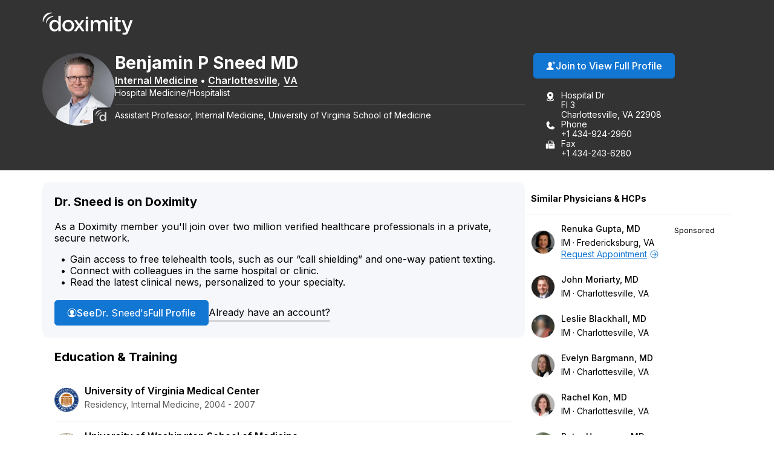

--- FILE ---
content_type: image/svg+xml
request_url: https://assets.doxcdn.com/image/upload/fl_sanitize/icons/dox-icons/icon-fax-filled.svg
body_size: -171
content:
<?xml version="1.0"?>
<svg xmlns="http://www.w3.org/2000/svg" viewBox="0 0 50 50">
  <path d="M7.5 17c-3 0-5.5 2.5-5.5 5.5v17c0 3 2.5 5.5 5.5 5.5s5.5-2.5 5.5-5.5v-17c0-3-2.5-5.5-5.5-5.5M43.5 18H43v-7.5c0-.4-.2-.8-.4-1.1l-7-7c-.3-.3-.7-.4-1.1-.4h-14C18 2 16 4 16 6.5v36c0 .8.7 1.5 1.5 1.5h26c2.5 0 4.5-2 4.5-4.5v-17c0-2.5-2-4.5-4.5-4.5M34 5.1l5.9 5.9h-4.4c-.8 0-1.5-.7-1.5-1.5zM36.5 27h-13c-.8 0-1.5-.7-1.5-1.5s.7-1.5 1.5-1.5h13c.8 0 1.5.7 1.5 1.5s-.7 1.5-1.5 1.5m3.5-9H19V6.5c0-.8.7-1.5 1.5-1.5H31v4.5c0 2.5 2 4.5 4.5 4.5H40z"/>
</svg>


--- FILE ---
content_type: image/svg+xml
request_url: https://directory.doximity.com/assets/icons/icon-help-e9f0b148a1e6d1f037dde9f26f025c36bd7c99fd4fe31fd76792996fa2aa5e66.svg
body_size: 273
content:
<?xml version="1.0"?>
<svg xmlns="http://www.w3.org/2000/svg" viewBox="0 0 50 50">
  <path d="M25 0a25 25 0 1 0 25 25A25.028 25.028 0 0 0 25 0zm0 47.039A22.039 22.039 0 1 1 47.038 25 22.064 22.064 0 0 1 25 47.039z"/>
  <path d="M27.026 14.355a2.456 2.456 0 0 0-.29-.072 7.6 7.6 0 0 0-6.441 1.6 5.97 5.97 0 0 0-2.289 3.962 1.5 1.5 0 0 0 1.48 1.5 1.46 1.46 0 0 0 1.48-1.457 3.85 3.85 0 0 1 1.484-1.936 4.747 4.747 0 0 1 3.775-.744 3.612 3.612 0 0 1 2.782 2.981 3.5 3.5 0 0 1-1.877 3.486c-.388.227-.795.486-1.184.746a5.886 5.886 0 0 0-2.581 5.245 1.481 1.481 0 0 0 1.477 1.389h.093a1.48 1.48 0 0 0 1.386-1.569 2.913 2.913 0 0 1 1.272-2.6c.338-.226.691-.453 1.03-.65a6.463 6.463 0 0 0 3.323-6.415 6.576 6.576 0 0 0-4.92-5.466z"/>
  <circle cx="24.891" cy="34.837" r="1.656"/>
</svg>
